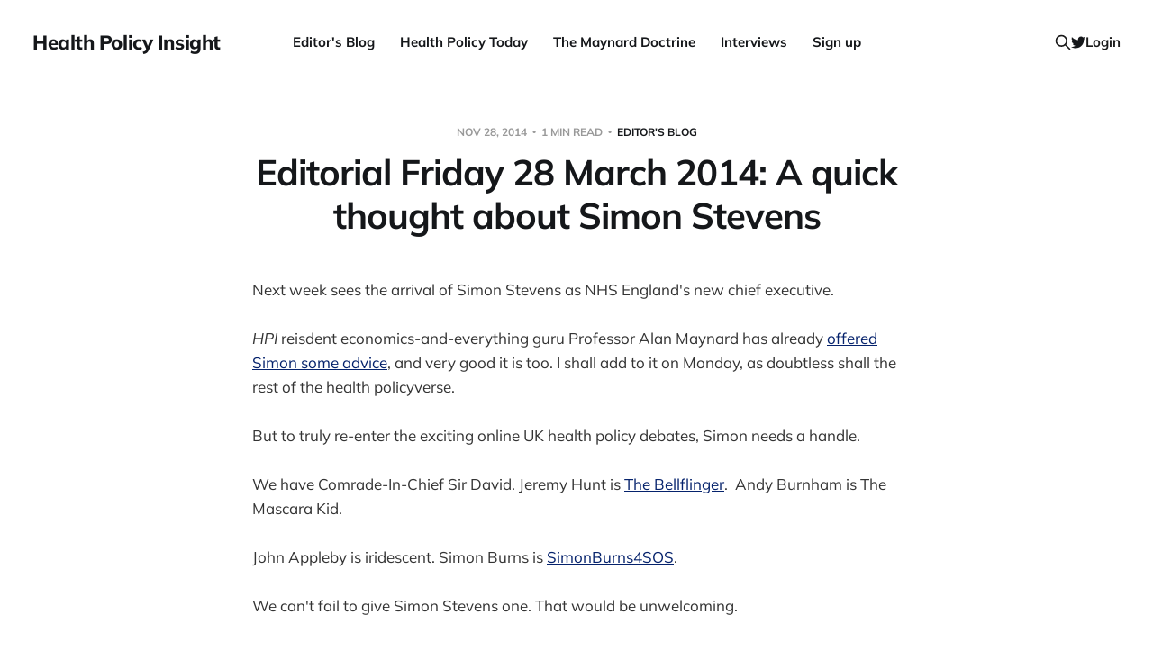

--- FILE ---
content_type: text/html; charset=utf-8
request_url: https://www.healthpolicyinsight.com/editorial-friday-28-march-2014--a-quick-thought-about-simon-stevens/
body_size: 6248
content:
<!DOCTYPE html>
<html lang="en">

<head>
    <meta charset="utf-8">
    <meta name="viewport" content="width=device-width, initial-scale=1">
    <title>Editorial Friday 28 March 2014: A quick thought about Simon Stevens</title>

    <link rel="stylesheet" href="https://www.healthpolicyinsight.com/assets/built/screen.css?v=77f83afd33">

    <link rel="icon" href="https://www.healthpolicyinsight.com/content/images/size/w256h256/2021/06/android-chrome-512x512-3.png" type="image/png">
    <link rel="canonical" href="https://www.healthpolicyinsight.com/editorial-friday-28-march-2014--a-quick-thought-about-simon-stevens/">
    <meta name="referrer" content="no-referrer-when-downgrade">
    
    <meta property="og:site_name" content="Health Policy Insight">
    <meta property="og:type" content="article">
    <meta property="og:title" content="Editorial Friday 28 March 2014: A quick thought about Simon Stevens">
    <meta property="og:description" content="Next week sees the arrival of Simon Stevens as NHS England&#x27;s new chief
executive.

HPI reisdent economics-and-everything guru Professor Alan Maynard has already 
offered Simon some advice [http://www.healthpolicyinsight.com/?q&#x3D;node/1539], and
very good it is too. I shall add to it on Monday, as doubtless shall">
    <meta property="og:url" content="https://www.healthpolicyinsight.com/editorial-friday-28-march-2014--a-quick-thought-about-simon-stevens/">
    <meta property="og:image" content="https://www.healthpolicyinsight.com/content/images/2021/07/Andy-Cowper-colour-2.jpg">
    <meta property="article:published_time" content="2014-11-28T09:20:35.000Z">
    <meta property="article:modified_time" content="2014-11-28T09:20:35.000Z">
    <meta property="article:tag" content="Editor&amp;#x27;s Blog">
    
    <meta name="twitter:card" content="summary_large_image">
    <meta name="twitter:title" content="Editorial Friday 28 March 2014: A quick thought about Simon Stevens">
    <meta name="twitter:description" content="Next week sees the arrival of Simon Stevens as NHS England&#x27;s new chief
executive.

HPI reisdent economics-and-everything guru Professor Alan Maynard has already 
offered Simon some advice [http://www.healthpolicyinsight.com/?q&#x3D;node/1539], and
very good it is too. I shall add to it on Monday, as doubtless shall">
    <meta name="twitter:url" content="https://www.healthpolicyinsight.com/editorial-friday-28-march-2014--a-quick-thought-about-simon-stevens/">
    <meta name="twitter:image" content="https://www.healthpolicyinsight.com/content/images/2021/07/Andy-Cowper-colour-1.jpg">
    <meta name="twitter:label1" content="Written by">
    <meta name="twitter:data1" content="Mr Andy Cowper">
    <meta name="twitter:label2" content="Filed under">
    <meta name="twitter:data2" content="Editor&#x27;s Blog">
    <meta name="twitter:site" content="@HPIAndyCowper">
    <meta name="twitter:creator" content="@HPIAndyCowper">
    <meta property="og:image:width" content="1200">
    <meta property="og:image:height" content="627">
    
    <script type="application/ld+json">
{
    "@context": "https://schema.org",
    "@type": "Article",
    "publisher": {
        "@type": "Organization",
        "name": "Health Policy Insight",
        "url": "https://www.healthpolicyinsight.com/",
        "logo": {
            "@type": "ImageObject",
            "url": "https://www.healthpolicyinsight.com/content/images/size/w256h256/2021/06/android-chrome-512x512-3.png",
            "width": 60,
            "height": 60
        }
    },
    "author": {
        "@type": "Person",
        "name": "Mr Andy Cowper",
        "image": {
            "@type": "ImageObject",
            "url": "https://www.healthpolicyinsight.com/content/images/2021/06/android-chrome-512x512-2.png",
            "width": 512,
            "height": 512
        },
        "url": "https://www.healthpolicyinsight.com/author/mr-andy-cowper/",
        "sameAs": [
            "https://x.com/HPIAndyCowper"
        ]
    },
    "headline": "Editorial Friday 28 March 2014: A quick thought about Simon Stevens",
    "url": "https://www.healthpolicyinsight.com/editorial-friday-28-march-2014--a-quick-thought-about-simon-stevens/",
    "datePublished": "2014-11-28T09:20:35.000Z",
    "dateModified": "2014-11-28T09:20:35.000Z",
    "keywords": "Editor's Blog",
    "description": "Next week sees the arrival of Simon Stevens as NHS England&#x27;s new chief\nexecutive.\n\nHPI reisdent economics-and-everything guru Professor Alan Maynard has already \noffered Simon some advice [http://www.healthpolicyinsight.com/?q&#x3D;node/1539], and\nvery good it is too. I shall add to it on Monday, as doubtless shall the rest of\nthe health policyverse.\n\nBut to truly re-enter the exciting online UK health policy debates, Simon needs\na handle.\n\nWe have Comrade-In-Chief Sir David. Jeremy Hunt is The Bellf",
    "mainEntityOfPage": "https://www.healthpolicyinsight.com/editorial-friday-28-march-2014--a-quick-thought-about-simon-stevens/"
}
    </script>

    <meta name="generator" content="Ghost 6.13">
    <link rel="alternate" type="application/rss+xml" title="Health Policy Insight" href="https://www.healthpolicyinsight.com/rss/">
    <script defer src="https://cdn.jsdelivr.net/ghost/portal@~2.56/umd/portal.min.js" data-i18n="true" data-ghost="https://www.healthpolicyinsight.com/" data-key="a4500be5ad765548de61f81c85" data-api="https://health-policy-insight.ghost.io/ghost/api/content/" data-locale="en" crossorigin="anonymous"></script><style id="gh-members-styles">.gh-post-upgrade-cta-content,
.gh-post-upgrade-cta {
    display: flex;
    flex-direction: column;
    align-items: center;
    font-family: -apple-system, BlinkMacSystemFont, 'Segoe UI', Roboto, Oxygen, Ubuntu, Cantarell, 'Open Sans', 'Helvetica Neue', sans-serif;
    text-align: center;
    width: 100%;
    color: #ffffff;
    font-size: 16px;
}

.gh-post-upgrade-cta-content {
    border-radius: 8px;
    padding: 40px 4vw;
}

.gh-post-upgrade-cta h2 {
    color: #ffffff;
    font-size: 28px;
    letter-spacing: -0.2px;
    margin: 0;
    padding: 0;
}

.gh-post-upgrade-cta p {
    margin: 20px 0 0;
    padding: 0;
}

.gh-post-upgrade-cta small {
    font-size: 16px;
    letter-spacing: -0.2px;
}

.gh-post-upgrade-cta a {
    color: #ffffff;
    cursor: pointer;
    font-weight: 500;
    box-shadow: none;
    text-decoration: underline;
}

.gh-post-upgrade-cta a:hover {
    color: #ffffff;
    opacity: 0.8;
    box-shadow: none;
    text-decoration: underline;
}

.gh-post-upgrade-cta a.gh-btn {
    display: block;
    background: #ffffff;
    text-decoration: none;
    margin: 28px 0 0;
    padding: 8px 18px;
    border-radius: 4px;
    font-size: 16px;
    font-weight: 600;
}

.gh-post-upgrade-cta a.gh-btn:hover {
    opacity: 0.92;
}</style><script async src="https://js.stripe.com/v3/"></script>
    <script defer src="https://cdn.jsdelivr.net/ghost/sodo-search@~1.8/umd/sodo-search.min.js" data-key="a4500be5ad765548de61f81c85" data-styles="https://cdn.jsdelivr.net/ghost/sodo-search@~1.8/umd/main.css" data-sodo-search="https://health-policy-insight.ghost.io/" data-locale="en" crossorigin="anonymous"></script>
    
    <link href="https://www.healthpolicyinsight.com/webmentions/receive/" rel="webmention">
    <script defer src="/public/cards.min.js?v=77f83afd33"></script>
    <link rel="stylesheet" type="text/css" href="/public/cards.min.css?v=77f83afd33">
    <script defer src="/public/member-attribution.min.js?v=77f83afd33"></script>
    <script defer src="/public/ghost-stats.min.js?v=77f83afd33" data-stringify-payload="false" data-datasource="analytics_events" data-storage="localStorage" data-host="https://www.healthpolicyinsight.com/.ghost/analytics/api/v1/page_hit"  tb_site_uuid="704e1f49-4351-4a3f-ab92-f44773fd41b8" tb_post_uuid="e64a2286-6605-4004-b852-1369eeab6c3b" tb_post_type="post" tb_member_uuid="undefined" tb_member_status="undefined"></script><style>:root {--ghost-accent-color: #05226c;}</style>
    <style>
    .menu-item.badge {
        display: none;
    }
</style>
</head>

<body class="post-template tag-editors-blog is-head-b--n--a">
<div class="site">

    <header id="gh-head" class="gh-head gh-outer">
    <div class="gh-head-inner">

        <div class="gh-head-brand">
            <div class="gh-head-brand-wrapper">
                <a class="gh-head-logo" href="https://www.healthpolicyinsight.com">
                        Health Policy Insight
                </a>
            </div>
            <button class="gh-search gh-icon-btn" data-ghost-search><svg xmlns="http://www.w3.org/2000/svg" fill="none" viewBox="0 0 24 24" stroke="currentColor" stroke-width="2" width="20" height="20"><path stroke-linecap="round" stroke-linejoin="round" d="M21 21l-6-6m2-5a7 7 0 11-14 0 7 7 0 0114 0z"></path></svg></button>
            <button class="gh-burger"></button>
        </div>

        <nav class="gh-head-menu">
            <ul class="nav">
    <li class="nav-editors-blog"><a href="https://www.healthpolicyinsight.com/tag/editors-blog/">Editor&#x27;s Blog</a></li>
    <li class="nav-health-policy-today"><a href="https://www.healthpolicyinsight.com/tag/health-policy-today/">Health Policy Today</a></li>
    <li class="nav-the-maynard-doctrine"><a href="https://www.healthpolicyinsight.com/tag/the-maynard-doctrine/">The Maynard Doctrine</a></li>
    <li class="nav-interviews"><a href="https://www.healthpolicyinsight.com/tag/interviews/">Interviews</a></li>
    <li class="nav-sign-up"><a href="#/portal/signup/">Sign up</a></li>
</ul>

        </nav>

        <div class="gh-head-actions">
            <button class="gh-search gh-icon-btn" data-ghost-search><svg xmlns="http://www.w3.org/2000/svg" fill="none" viewBox="0 0 24 24" stroke="currentColor" stroke-width="2" width="20" height="20"><path stroke-linecap="round" stroke-linejoin="round" d="M21 21l-6-6m2-5a7 7 0 11-14 0 7 7 0 0114 0z"></path></svg></button>
            <div class="social">
                    <a class="social-item social-item-twitter" href="https://x.com/HPIAndyCowper" target="_blank" rel="noopener noreferrer" aria-label="Twitter">
                        <svg class="icon" viewBox="0 0 24 24" xmlns="http://www.w3.org/2000/svg"><path d="M23.954 4.569c-.885.389-1.83.654-2.825.775 1.014-.611 1.794-1.574 2.163-2.723-.951.555-2.005.959-3.127 1.184-.896-.959-2.173-1.559-3.591-1.559-2.717 0-4.92 2.203-4.92 4.917 0 .39.045.765.127 1.124C7.691 8.094 4.066 6.13 1.64 3.161c-.427.722-.666 1.561-.666 2.475 0 1.71.87 3.213 2.188 4.096-.807-.026-1.566-.248-2.228-.616v.061c0 2.385 1.693 4.374 3.946 4.827-.413.111-.849.171-1.296.171-.314 0-.615-.03-.916-.086.631 1.953 2.445 3.377 4.604 3.417-1.68 1.319-3.809 2.105-6.102 2.105-.39 0-.779-.023-1.17-.067 2.189 1.394 4.768 2.209 7.557 2.209 9.054 0 13.999-7.496 13.999-13.986 0-.209 0-.42-.015-.63.961-.689 1.8-1.56 2.46-2.548l-.047-.02z"/></svg>                    </a>
            </div>
                <button class="button-text menu-item members-login" data-portal="signin">Login</button>
        </div>

    </div>
    </header>


    <div class="site-content">
        
<main class="site-main">

        <article class="single post tag-editors-blog no-image">

    <header class="single-header gh-canvas">
        <div class="single-meta">
            <span class="single-meta-item single-meta-date">
                <time datetime="2014-11-28">
                    Nov 28, 2014
                </time>
            </span>
            <span class="single-meta-item single-meta-length">
                1 min read
            </span>
                <span class="single-meta-item single-meta-tag">
                    <a class="post-tag post-tag-editors-blog" href="/tag/editors-blog/">Editor&#x27;s Blog</a>
                </span>
        </div>

        <h1 class="single-title">Editorial Friday 28 March 2014: A quick thought about Simon Stevens</h1>


    </header>

    <div class="single-content gh-content gh-canvas">
        <p>Next week sees the arrival of Simon Stevens as NHS England's new chief executive.<br><br><i>HPI</i> reisdent economics-and-everything guru Professor Alan Maynard has already <a href="http://www.healthpolicyinsight.com/?q=node/1539">offered Simon some advice</a>, and very good it is too. I shall add to it on Monday, as doubtless shall the rest of the health policyverse.<br><br>But to truly re-enter the exciting online UK health policy debates, Simon needs a handle.<br><br>We have Comrade-In-Chief Sir David. Jeremy Hunt is <a href="http://www.bbc.co.uk/news/uk-19011788?ref=healthpolicyinsight.com">The Bellflinger</a>.  Andy Burnham is The Mascara Kid.<br><br>John Appleby is iridescent. Simon Burns is <a href="http://twitter.com/search?q=%23simonburns4sos&ref=healthpolicyinsight.com">SimonBurns4SOS</a>.<br><br>We can't fail to give Simon Stevens one. That would be unwelcoming.<br><br>So the work-in-progress name for Simon Stevens is 'A Very Naughty Boy.' <br><br>You have seen <a href="http://en.wikipedia.org/wiki/Monty_Python?ref=healthpolicyinsight.com#Monty_Python.27s_Life_of_Brian_.281979.29">Monty Python's Life Of Brian</a>.<br><br>Remember Brian's mother's imprecation to the adulatory crowd: <b><i><a href="http://m.youtube.com/watch?v=plZRe1kPWZw&ref=healthpolicyinsight.com">"He's not the Messiah; he's a very naughty boy"</a></i></b>.<br><br>Have a good weekend.<br><br><b>From the HPI archives</b><br><a href="http://www.healthpolicyinsight.com/?q=node/272">Simon Stevens talk at the Kings Fund, 2009</a><br><a href="http://www.healthpolicyinsight.com/?q=node/318">Simon Stevens interview, 2009</a><br><a href="http://www.healthpolicyinsight.com/?q=node/1072">Simon Stevens interview, 2011</a></p>
    </div>

    <div class="gh-canvas">
    <footer class="single-footer">

        <div class="single-footer-left">
            <div class="navigation navigation-previous">
                <a class="navigation-link" href="/editorial-tuesday-18-november-2014--filling-the-gulf-between-the-reid-code-and-the-five-year-forward-view/" aria-label="Previous post">
                    <span class="navigation-icon"><svg class="icon" xmlns="http://www.w3.org/2000/svg" viewBox="0 0 32 32">
    <path d="M26.667 14.667v2.667h-16L18 24.667l-1.893 1.893L5.547 16l10.56-10.56L18 7.333l-7.333 7.333h16z"></path>
</svg></span>
                </a>
            </div>
        </div>

        <div class="single-footer-middle">
            <div class="single-footer-top">
                <h3 class="single-footer-title">Published by:</h3>
                <div class="author-list">
                        <div class="author-image-placeholder u-placeholder square">
                            <a href="/author/mr-andy-cowper/" title="Mr Andy Cowper">
                                    <img class="author-image u-object-fit" src="/content/images/size/w150/2021/06/android-chrome-512x512-2.png" alt="Mr Andy Cowper" loading="lazy">
                            </a>
                        </div>
                </div>
            </div>
        </div>

        <div class="single-footer-right">
            <div class="navigation navigation-next">
                <a class="navigation-link" href="/the-maynard-doctrine--nhs-england-and-the-holy-grail--of-nhs-productivity-gains-/" aria-label="Next post">
                    <span class="navigation-icon"><svg class="icon" xmlns="http://www.w3.org/2000/svg" viewBox="0 0 32 32">
    <path d="M5.333 14.667v2.667h16L14 24.667l1.893 1.893L26.453 16 15.893 5.44 14 7.333l7.333 7.333h-16z"></path>
</svg></span>
                </a>
            </div>
        </div>

    </footer>
    </div>

</article>
            <section class="related-wrapper gh-canvas">
        <h3 class="related-title">You might also like...</h3>
        <div class="post-feed related-feed">
                <article class="feed post no-image" data-month="July 2021">

    <div class="feed-calendar">
        <div class="feed-calendar-month">
            Jul
        </div>
        <div class="feed-calendar-day">
            09
        </div>
    </div>

        <div class="feed-image u-placeholder rectangle">
        </div>

    <div class="feed-wrapper">
        <h2 class="feed-title">Editorial Friday 9 July 2021: What the remaining NHS England leadership candidates must consider</h2>
            <div class="feed-excerpt">It seems as if the candidate pool has reduced to three in the race to succeed
NHS England chief executive</div>
        <div class="feed-right">
            <time class="feed-date" datetime="2021-07-09">
                Jul 9, 2021
            </time>
            <div class="feed-visibility feed-visibility-public">
                <svg class="icon" xmlns="http://www.w3.org/2000/svg" viewBox="0 0 32 32">
    <path d="M16 23.027L24.24 28l-2.187-9.373 7.28-6.307-9.587-.827-3.747-8.827-3.747 8.827-9.587.827 7.267 6.307L7.759 28l8.24-4.973z"></path>
</svg>            </div>
                <div class="feed-length">
                    3 min read
                </div>
            <div class="feed-icon">
                <svg class="icon" xmlns="http://www.w3.org/2000/svg" viewBox="0 0 32 32">
    <path d="M11.453 22.107L17.56 16l-6.107-6.12L13.333 8l8 8-8 8-1.88-1.893z"></path>
</svg>            </div>
        </div>
    </div>

    <a class="u-permalink" href="/editorial-friday-9-july-2021-what-the-remaining-nhs-england-leadership-candidates-must-consider/" aria-label="Editorial Friday 9 July 2021: What the remaining NHS England leadership candidates must consider"></a>

</article>                <article class="feed post no-image" data-month="June 2021">

    <div class="feed-calendar">
        <div class="feed-calendar-month">
            Jun
        </div>
        <div class="feed-calendar-day">
            11
        </div>
    </div>

        <div class="feed-image u-placeholder rectangle">
        </div>

    <div class="feed-wrapper">
        <h2 class="feed-title">Editorial Friday 11 June 2021: USA&#x27;s FDA orders recall of Innova lateral flow tests</h2>
            <div class="feed-excerpt">Ooops.

The US Food and Drug Administration yesterday asked Innova to stop sales of its
Innova SARS-CoV-2 Antigen Rapid Qualitative</div>
        <div class="feed-right">
            <time class="feed-date" datetime="2021-06-11">
                Jun 11, 2021
            </time>
            <div class="feed-visibility feed-visibility-public">
                <svg class="icon" xmlns="http://www.w3.org/2000/svg" viewBox="0 0 32 32">
    <path d="M16 23.027L24.24 28l-2.187-9.373 7.28-6.307-9.587-.827-3.747-8.827-3.747 8.827-9.587.827 7.267 6.307L7.759 28l8.24-4.973z"></path>
</svg>            </div>
                <div class="feed-length">
                    2 min read
                </div>
            <div class="feed-icon">
                <svg class="icon" xmlns="http://www.w3.org/2000/svg" viewBox="0 0 32 32">
    <path d="M11.453 22.107L17.56 16l-6.107-6.12L13.333 8l8 8-8 8-1.88-1.893z"></path>
</svg>            </div>
        </div>
    </div>

    <a class="u-permalink" href="/editorial-friday-11-june-2021-usas-fda-orders-recall-of-innova-lateral-flow-tests/" aria-label="Editorial Friday 11 June 2021: USA&#x27;s FDA orders recall of Innova lateral flow tests"></a>

</article>                <article class="feed post no-image" data-month="June 2021">

    <div class="feed-calendar">
        <div class="feed-calendar-month">
            Jun
        </div>
        <div class="feed-calendar-day">
            07
        </div>
    </div>

        <div class="feed-image u-placeholder rectangle">
        </div>

    <div class="feed-wrapper">
        <h2 class="feed-title">Editorial Monday 7 June 2021: NHS Improvement chair Baroness Dido Harding interviewed on &#x27;Woman&#x27;s Hour&#x27;</h2>
            <div class="feed-excerpt">NHS Improvement chair Baroness Dido Harding on Woman’s Hour
[https://www.bbc.co.uk/programmes/m000wrlq]: a rough transcript.</div>
        <div class="feed-right">
            <time class="feed-date" datetime="2021-06-07">
                Jun 7, 2021
            </time>
            <div class="feed-visibility feed-visibility-public">
                <svg class="icon" xmlns="http://www.w3.org/2000/svg" viewBox="0 0 32 32">
    <path d="M16 23.027L24.24 28l-2.187-9.373 7.28-6.307-9.587-.827-3.747-8.827-3.747 8.827-9.587.827 7.267 6.307L7.759 28l8.24-4.973z"></path>
</svg>            </div>
                <div class="feed-length">
                    7 min read
                </div>
            <div class="feed-icon">
                <svg class="icon" xmlns="http://www.w3.org/2000/svg" viewBox="0 0 32 32">
    <path d="M11.453 22.107L17.56 16l-6.107-6.12L13.333 8l8 8-8 8-1.88-1.893z"></path>
</svg>            </div>
        </div>
    </div>

    <a class="u-permalink" href="/editorial-monday-7-june-2021-nhs-improvement-chair-baroness-dido-harding-interviewed-on-womans-hour/" aria-label="Editorial Monday 7 June 2021: NHS Improvement chair Baroness Dido Harding interviewed on &#x27;Woman&#x27;s Hour&#x27;"></a>

</article>                <article class="feed post no-image" data-month="May 2021">

    <div class="feed-calendar">
        <div class="feed-calendar-month">
            May
        </div>
        <div class="feed-calendar-day">
            28
        </div>
    </div>

        <div class="feed-image u-placeholder rectangle">
        </div>

    <div class="feed-wrapper">
        <h2 class="feed-title">Editorial Wednesday 26 May 2021: The People’s Dominic Show</h2>
            <div class="feed-excerpt">It’s The People’s Dominic Show day.

The PM’s former chief advisor is giving evidence to the Commons</div>
        <div class="feed-right">
            <time class="feed-date" datetime="2021-05-28">
                May 28, 2021
            </time>
            <div class="feed-visibility feed-visibility-public">
                <svg class="icon" xmlns="http://www.w3.org/2000/svg" viewBox="0 0 32 32">
    <path d="M16 23.027L24.24 28l-2.187-9.373 7.28-6.307-9.587-.827-3.747-8.827-3.747 8.827-9.587.827 7.267 6.307L7.759 28l8.24-4.973z"></path>
</svg>            </div>
                <div class="feed-length">
                    25 min read
                </div>
            <div class="feed-icon">
                <svg class="icon" xmlns="http://www.w3.org/2000/svg" viewBox="0 0 32 32">
    <path d="M11.453 22.107L17.56 16l-6.107-6.12L13.333 8l8 8-8 8-1.88-1.893z"></path>
</svg>            </div>
        </div>
    </div>

    <a class="u-permalink" href="/editorial-wednesday-26-may-2021--the-peoples-dominic-show/" aria-label="Editorial Wednesday 26 May 2021: The People’s Dominic Show"></a>

</article>                <article class="feed post no-image" data-month="May 2021">

    <div class="feed-calendar">
        <div class="feed-calendar-month">
            May
        </div>
        <div class="feed-calendar-day">
            25
        </div>
    </div>

        <div class="feed-image u-placeholder rectangle">
        </div>

    <div class="feed-wrapper">
        <h2 class="feed-title">Editorial Tuesday 25 May 2021: The new 2021 lockdown trend</h2>
            <div class="feed-excerpt">Excuse me?

Actually announcing new lockdown restrictions? Out loud, in the real world?
(Always fashionably too late, obvs.)

Oh pur-lease,</div>
        <div class="feed-right">
            <time class="feed-date" datetime="2021-05-25">
                May 25, 2021
            </time>
            <div class="feed-visibility feed-visibility-public">
                <svg class="icon" xmlns="http://www.w3.org/2000/svg" viewBox="0 0 32 32">
    <path d="M16 23.027L24.24 28l-2.187-9.373 7.28-6.307-9.587-.827-3.747-8.827-3.747 8.827-9.587.827 7.267 6.307L7.759 28l8.24-4.973z"></path>
</svg>            </div>
                <div class="feed-length">
                    1 min read
                </div>
            <div class="feed-icon">
                <svg class="icon" xmlns="http://www.w3.org/2000/svg" viewBox="0 0 32 32">
    <path d="M11.453 22.107L17.56 16l-6.107-6.12L13.333 8l8 8-8 8-1.88-1.893z"></path>
</svg>            </div>
        </div>
    </div>

    <a class="u-permalink" href="/editorial-tuesday-25-may-2021--the-new-2021-lockdown-trend/" aria-label="Editorial Tuesday 25 May 2021: The new 2021 lockdown trend"></a>

</article>        </div>
    </section>

        
</main>
    </div>

    <footer class="gh-foot gh-outer">
        <div class="gh-foot-inner gh-inner">
            <div class="gh-copyright">
                Health Policy Insight © 2026
            </div>
            <nav class="gh-foot-menu">
                
            </nav>
            <div class="gh-powered-by">
                <a href="https://ghost.org/" target="_blank" rel="noopener">Powered by Ghost</a>
            </div>
        </div>
    </footer>

</div>

    <div class="pswp" tabindex="-1" role="dialog" aria-hidden="true">
    <div class="pswp__bg"></div>

    <div class="pswp__scroll-wrap">
        <div class="pswp__container">
            <div class="pswp__item"></div>
            <div class="pswp__item"></div>
            <div class="pswp__item"></div>
        </div>

        <div class="pswp__ui pswp__ui--hidden">
            <div class="pswp__top-bar">
                <div class="pswp__counter"></div>

                <button class="pswp__button pswp__button--close" title="Close (Esc)"></button>
                <button class="pswp__button pswp__button--share" title="Share"></button>
                <button class="pswp__button pswp__button--fs" title="Toggle fullscreen"></button>
                <button class="pswp__button pswp__button--zoom" title="Zoom in/out"></button>

                <div class="pswp__preloader">
                    <div class="pswp__preloader__icn">
                        <div class="pswp__preloader__cut">
                            <div class="pswp__preloader__donut"></div>
                        </div>
                    </div>
                </div>
            </div>

            <div class="pswp__share-modal pswp__share-modal--hidden pswp__single-tap">
                <div class="pswp__share-tooltip"></div>
            </div>

            <button class="pswp__button pswp__button--arrow--left" title="Previous (arrow left)"></button>
            <button class="pswp__button pswp__button--arrow--right" title="Next (arrow right)"></button>

            <div class="pswp__caption">
                <div class="pswp__caption__center"></div>
            </div>
        </div>
    </div>
</div>
<script>
    if (document.body.classList.contains('with-full-cover') && (/Android|webOS|iPhone|iPad|iPod|BlackBerry/i.test(navigator.platform))) {
        document.getElementsByClassName('cover')[0].style.height = window.innerHeight + 'px';
    }
</script>

<script src="https://www.healthpolicyinsight.com/assets/built/main.min.js?v=77f83afd33"></script>



</body>
</html>